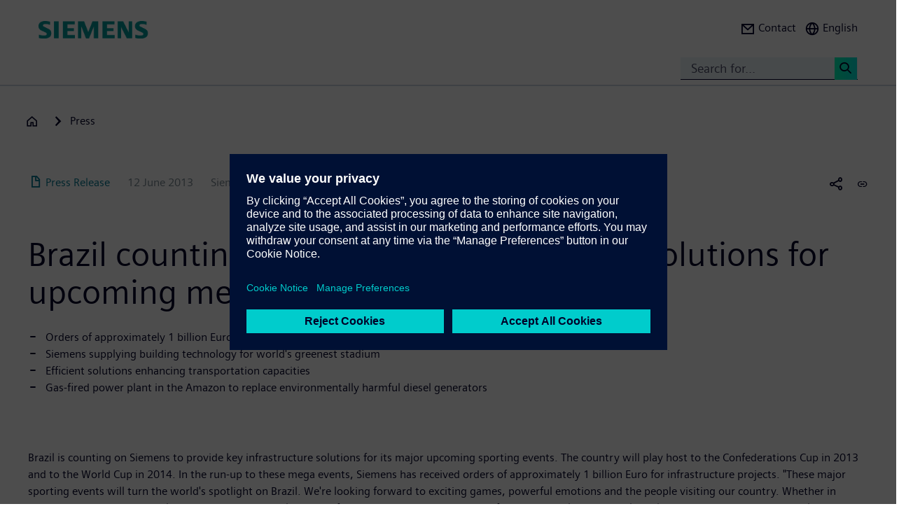

--- FILE ---
content_type: text/html; charset=UTF-8
request_url: https://press.siemens.com/global/en/pressrelease/brazil-counting-siemens-infrastructure-solutions-upcoming-mega-events
body_size: 73226
content:
<!DOCTYPE html>
<html  lang="en" dir="ltr" prefix="content: http://purl.org/rss/1.0/modules/content/  dc: http://purl.org/dc/terms/  foaf: http://xmlns.com/foaf/0.1/  og: http://ogp.me/ns#  rdfs: http://www.w3.org/2000/01/rdf-schema#  schema: http://schema.org/  sioc: http://rdfs.org/sioc/ns#  sioct: http://rdfs.org/sioc/types#  skos: http://www.w3.org/2004/02/skos/core#  xsd: http://www.w3.org/2001/XMLSchema# ">
  <head>
    <meta charset="utf-8" />
<meta name="MobileOptimized" content="width" />
<meta name="HandheldFriendly" content="true" />
<meta name="viewport" content="width=device-width, initial-scale=1.0" />
<meta name="dc:language" content="en" />
<meta name="dc:template" content="Content" />
<meta name="dc:identifier" content="https://press.siemens.com/global/en/pressrelease/brazil-counting-siemens-infrastructure-solutions-upcoming-mega-events" />
<meta name="dc:type" content="c2_ct_press_release" />
<meta name="dc:date.created" content="2013-06-12T00:00:00.000+00:00" />
<meta name="dc:date.modified" content="2013-06-12T00:00:00.000+00:00" />
<meta name="dc:cms.created" content="2019-06-27T08:13:55.000+00:00" />
<meta name="dc:cms.modified" content="2019-09-19T16:29:32.000+00:00" />
<meta name="og:locale" content="en" />
<meta name="og:type" content="website" />
<meta name="og:url" content="https://press.siemens.com/global/en/pressrelease/brazil-counting-siemens-infrastructure-solutions-upcoming-mega-events" />
<meta name="og:title" content="Brazil counting on Siemens infrastructure solutions for upcoming m ..." />
<meta name="og:description" content="Orders of approximately 1 billion Euro received in run-up to mega events Siemens supplying building technology for world ..." />
<meta name="twitter:url" content="https://press.siemens.com/global/en/pressrelease/brazil-counting-siemens-infrastructure-solutions-upcoming-mega-events" />
<meta name="twitter:title" content="Brazil counting on Siemens infrastructure solutions for upcoming m ..." />
<meta name="twitter:description" content="Orders of approximately 1 billion Euro received in run-up to mega events Siemens supplying building technology for world ..." />
<meta name="twitter:card" content="summary_large_image" />
<meta name="twitter:site" content="@siemens" />
<meta name="twitter:creator" content="@siemens_press" />
<meta name="description" content="Brazil is counting on Siemens to provide key infrastructure solutions for its major upcoming sporting events. The country will play host to the Confede ..." />
<link rel="icon" href="/global/profiles/sag_press/themes/sag_press_theme/favicon.ico" type="image/vnd.microsoft.icon" />
<link rel="alternate" hreflang="en" href="https://press.siemens.com/global/en/pressrelease/brazil-counting-siemens-infrastructure-solutions-upcoming-mega-events" />
<link rel="alternate" hreflang="de" href="https://press.siemens.com/global/de/pressemitteilung/brasilien-baut-bei-mega-events-auf-siemens-infrastrukturloesungen" />
<link rel="canonical" href="https://press.siemens.com/global/en/pressrelease/brazil-counting-siemens-infrastructure-solutions-upcoming-mega-events" />
<link rel="shortlink" href="https://press.siemens.com/global/en/node/4803" />

    <title>Brazil counting on Siemens infrastructure solutions for upcoming mega events | Press | Company | Siemens</title>
    <link rel="stylesheet" media="all" href="/global/core/assets/vendor/jquery.ui/themes/base/core.css?t8zl1i" />
<link rel="stylesheet" media="all" href="/global/core/assets/vendor/jquery.ui/themes/base/controlgroup.css?t8zl1i" />
<link rel="stylesheet" media="all" href="/global/core/assets/vendor/jquery.ui/themes/base/checkboxradio.css?t8zl1i" />
<link rel="stylesheet" media="all" href="/global/core/assets/vendor/jquery.ui/themes/base/resizable.css?t8zl1i" />
<link rel="stylesheet" media="all" href="/global/core/assets/vendor/jquery.ui/themes/base/button.css?t8zl1i" />
<link rel="stylesheet" media="all" href="/global/core/assets/vendor/jquery.ui/themes/base/dialog.css?t8zl1i" />
<link rel="stylesheet" media="all" href="/global/core/modules/system/css/components/ajax-progress.module.css?t8zl1i" />
<link rel="stylesheet" media="all" href="/global/core/modules/system/css/components/align.module.css?t8zl1i" />
<link rel="stylesheet" media="all" href="/global/core/modules/system/css/components/autocomplete-loading.module.css?t8zl1i" />
<link rel="stylesheet" media="all" href="/global/core/modules/system/css/components/fieldgroup.module.css?t8zl1i" />
<link rel="stylesheet" media="all" href="/global/core/modules/system/css/components/container-inline.module.css?t8zl1i" />
<link rel="stylesheet" media="all" href="/global/core/modules/system/css/components/clearfix.module.css?t8zl1i" />
<link rel="stylesheet" media="all" href="/global/core/modules/system/css/components/details.module.css?t8zl1i" />
<link rel="stylesheet" media="all" href="/global/core/modules/system/css/components/hidden.module.css?t8zl1i" />
<link rel="stylesheet" media="all" href="/global/core/modules/system/css/components/item-list.module.css?t8zl1i" />
<link rel="stylesheet" media="all" href="/global/core/modules/system/css/components/js.module.css?t8zl1i" />
<link rel="stylesheet" media="all" href="/global/core/modules/system/css/components/nowrap.module.css?t8zl1i" />
<link rel="stylesheet" media="all" href="/global/core/modules/system/css/components/position-container.module.css?t8zl1i" />
<link rel="stylesheet" media="all" href="/global/core/modules/system/css/components/progress.module.css?t8zl1i" />
<link rel="stylesheet" media="all" href="/global/core/modules/system/css/components/reset-appearance.module.css?t8zl1i" />
<link rel="stylesheet" media="all" href="/global/core/modules/system/css/components/resize.module.css?t8zl1i" />
<link rel="stylesheet" media="all" href="/global/core/modules/system/css/components/sticky-header.module.css?t8zl1i" />
<link rel="stylesheet" media="all" href="/global/core/modules/system/css/components/system-status-counter.css?t8zl1i" />
<link rel="stylesheet" media="all" href="/global/core/modules/system/css/components/system-status-report-counters.css?t8zl1i" />
<link rel="stylesheet" media="all" href="/global/core/modules/system/css/components/system-status-report-general-info.css?t8zl1i" />
<link rel="stylesheet" media="all" href="/global/core/modules/system/css/components/tabledrag.module.css?t8zl1i" />
<link rel="stylesheet" media="all" href="/global/core/modules/system/css/components/tablesort.module.css?t8zl1i" />
<link rel="stylesheet" media="all" href="/global/core/modules/system/css/components/tree-child.module.css?t8zl1i" />
<link rel="stylesheet" media="all" href="/global/modules/contrib/jquery_ui/assets/vendor/jquery.ui/themes/base/core.css?t8zl1i" />
<link rel="stylesheet" media="all" href="/global/modules/contrib/jquery_ui/assets/vendor/jquery.ui/themes/base/draggable.css?t8zl1i" />
<link rel="stylesheet" media="all" href="/global/modules/contrib/jquery_ui/assets/vendor/jquery.ui/themes/base/resizable.css?t8zl1i" />
<link rel="stylesheet" media="all" href="/global/core/assets/vendor/jquery.ui/themes/base/theme.css?t8zl1i" />
<link rel="stylesheet" media="all" href="/global/profiles/c2_base/modules/c2cms_oidc/libraries/theme/css/style.css?t8zl1i" />
<link rel="stylesheet" media="all" href="/global/profiles/c2_press/modules/press_shi_export/css/style.css?t8zl1i" />
<link rel="stylesheet" media="all" href="/global/modules/contrib/jquery_ui/assets/vendor/jquery.ui/themes/base/theme.css?t8zl1i" />
<link rel="stylesheet" media="all" href="/global/profiles/c2_base/modules/c2_cms_asset_data/libraries/css/c2_cms_asset_data.css?t8zl1i" />
<link rel="stylesheet" media="all" href="/global/profiles/c2_base/modules/c2_recycle_bin/assets/css/modal_dialog.css?t8zl1i" />
<link rel="stylesheet" media="all" href="/global/profiles/c2_base/modules/c2_recycle_bin/assets/css/c2_recycle_bin.css?t8zl1i" />
<link rel="stylesheet" media="all" href="/global/profiles/c2_press/modules/press_header_menu_block/libraries/language/switch.css?t8zl1i" />
<link rel="stylesheet" media="all" href="https://cdn.siemens.com/js/bootstrap/3.4.0/css/bootstrap.css" />
<link rel="stylesheet" media="all" href="/global/profiles/c2_press/modules/press_siemens_core/assets/plugins/jquery.fancybox.css?t8zl1i" />
<link rel="stylesheet" media="all" href="/global/profiles/c2_base/themes/c2_base_theme/css/drupal-bootstrap.css?t8zl1i" />
<link rel="stylesheet" media="all" href="/global/profiles/c2_base/themes/c2_base_theme/css/c2_base.css?t8zl1i" />
<link rel="stylesheet" media="all" href="/global/profiles/c2_base/themes/c2_base_theme/css/app.css?t8zl1i" />
<link rel="stylesheet" media="all" href="/global/profiles/c2_base/themes/c2_base_theme/css/c2_base_recolor.css?t8zl1i" />
<link rel="stylesheet" media="all" href="/global/profiles/c2_press/themes/c2_press_theme/css/c2_press.css?t8zl1i" />

    
  </head>
  <body class="siemens-recolor path-node page-node-type-c2-ct-press-release has-glyphicons">
    <a href="#main-content" class="visually-hidden focusable skip-link">
      Skip to main content
    </a>
    
      <div class="dialog-off-canvas-main-canvas" data-off-canvas-main-canvas>
    
        <div id="data_main_menu_tree" style="display:none" data-home="/global/en" data-sitename="Press | Company | Siemens"
         data-url="">[{&quot;name&quot;:&quot;Home&quot;,&quot;site_name&quot;:&quot;Press | Company | Siemens&quot;,&quot;description&quot;:&quot;&quot;,&quot;url_str&quot;:&quot;\/global\/&quot;,&quot;level&quot;:0,&quot;image&quot;:&quot;&quot;,&quot;base_root&quot;:&quot;https:\/\/press.siemens.com&quot;,&quot;base_nid&quot;:&quot;5&quot;,&quot;base_nodepath&quot;:&quot;\/node\/5&quot;,&quot;base_path&quot;:&quot;\/global\/&quot;,&quot;base_secure_url&quot;:&quot;https:\/\/press.siemens.com\/global&quot;,&quot;current_language_id&quot;:&quot;en&quot;,&quot;nav_path&quot;:&quot;\/global\/en&quot;,&quot;children&quot;:[],&quot;home_url&quot;:&quot;https:\/\/www.siemens.com\/global\/en.html&quot;,&quot;search_url&quot;:&quot;https:\/\/search.siemens.com\/en\/?lang=en&amp;site=siemens_c_ww&amp;lr=lang_en&amp;collapse=true&amp;class=search%2Cbanner%2Ctext&amp;_charset=UTF-8&amp;q=&quot;}]
    </div>

<!--
<span class="hidden" id="field_contribution_id">1234567890</span>
-->

<script type="text/template" id="secondaryNavigation">
    <div class="dropdown-menu nts-secondary-navigation">
        <div class="container">
            <div class="row nts-secondary-navigation-levelup">
                <div class="col-xs-12 col-sm-12 col-md-12">
                    <ul class="nts-secondary-navigation-levelup-list"></ul>
                </div>
            </div>
            <div class="row go-to-link">
                <div class="go-to-link-content col-xs-12 col-sm-12 col-md-12"></div>
            </div>
            <div class="row navigation-entries">
                <div class="col-xs-12 col-sm-6 col-md-4 col-lg-4 navigation-entries-column column0">
                    <ul class="nts-component-linklist"></ul>
                </div>
                <div class="col-xs-12 col-sm-6 col-md-4 col-lg-4 navigation-entries-column column1">
                    <ul class="nts-component-linklist"></ul>
                </div>
                <div class="col-xs-12 col-sm-6 col-md-4 col-lg-4 navigation-entries-column column2">
                    <ul class="nts-component-linklist"></ul>
                </div>
            </div>
        </div>
    </div>
</script>
<header>
    <div class="nts-navbar-header">
        <nav class="navbar navbar-default navbar-fixed-top">
            <div class="container navbar-header-container">
                <div class="row">
                      <div class="region region-header">
    <div class="navbar-header" id="navbar-header">
  <a class="navbar-brand" href="https://www.siemens.com/global/en.html">
    <img class="logo" src="/profiles/c2_base/modules/c2cms_instance_logo/assets/sag-logo.png">
    <img class="logo-claim" src="/profiles/c2_base/modules/c2cms_instance_logo/assets/blank.gif">
  </a>
</div>
<div>
  <div class="navbar-search hidden-xs hidden-sm">
    <div class="navbar-search-content navbar-collapse collapse no-transition" id="navbar-search-content">
      <input aria-label="Search for..." class="form-control" placeholder="Search for..." type="search"/>
      <button>
        <span class="newton-search">&#160;</span>
        <span class="search-button-label">Search <</span>
      </button>
    </div>
  </div>
  <ul class="nav navbar-nav navbar-right" id="navbar-secondary" data-useredit="/global/en/user/0/edit" data-username="" data-userid="0">
        <li class="dropdown hidden-xs hidden-initial">
      <a href="https://new.siemens.com/global/en/general/contact/press.html" role="button">
        <i class="icon-left newton-email ">&#160;</i>
        <span>Contact</span>
      </a></li>

    
    <li class="dropdown languageselect hidden-xs hidden-initial"><!--  js-language__trigger -->
      <a data-target="#dropdown-language-switch" id="dropdown_language_switch" class="">
        <i class="icon-left newton-globe">&#160;</i>
        <span>English</span>
      </a>

              <div class="languageselector dropdown-menu dropdownselector" hidden="hidden" id="dropdown-language-switch">
          <div class="languageselector__base">
            <div class="languageselector__base--content">
              <div class="languageselector__divider"></div>
              <p class="languageselector__paragraph">Set this page to</p>
              <div class="languageselector__container">
                                  <a role="button" href="/global/de/pressemitteilung/brasilien-baut-bei-mega-events-auf-siemens-infrastrukturloesungen">
                    <span class="newton-link icon-left"> </span>
                    <span>German</span>
                  </a>
                              </div>
                              <div class="languageselector__divider"></div>
                <p class="languageselector__paragraph">
                  Siemens press pages in your region </p>
                <div class="dropdown languageselector__dropdown js-language__dropdown">
                    <span class="dropdown__inputWrapper">
                      <input type="text" placeholder="Select" class="dropdown__input js-language__input"/>
                      <i class="dropdown__icon at-icon at-icon--arrow-up js-language__dropdown--up" hidden="hidden"></i>
                      <i class="dropdown__icon at-icon at-icon--arrow-down js-language__dropdown--down"></i>
                    </span>
                  <ul class="dropdown__list js-language__list" hidden="hidden">
                                          <li class="dropdown__item">
                        <a href="https://press.siemens.com/at/de"><span>Austria</span></a>
                      </li>
                                          <li class="dropdown__item">
                        <a href="https://press.siemens.com/be/nl"><span>Belgium</span></a>
                      </li>
                                          <li class="dropdown__item">
                        <a href="https://press.siemens.com/br/pt"><span>Brazil</span></a>
                      </li>
                                          <li class="dropdown__item">
                        <a href="https://press.siemens.com/bg/bg"><span>Bulgaria</span></a>
                      </li>
                                          <li class="dropdown__item">
                        <a href="https://press.siemens.com/dk/da"><span>Denmark</span></a>
                      </li>
                                          <li class="dropdown__item">
                        <a href="https://press.siemens.com/fi/fi"><span>Finland</span></a>
                      </li>
                                          <li class="dropdown__item">
                        <a href="https://press.siemens.com/fr/fr"><span>France</span></a>
                      </li>
                                          <li class="dropdown__item">
                        <a href="https://press.siemens.com/de/de"><span>Germany</span></a>
                      </li>
                                          <li class="dropdown__item">
                        <a href="https://press.siemens.com/global/en"><span>Global</span></a>
                      </li>
                                          <li class="dropdown__item">
                        <a href="https://press.siemens.com/gr/el"><span>Greece</span></a>
                      </li>
                                          <li class="dropdown__item">
                        <a href="https://press.siemens.com/in/en"><span>India</span></a>
                      </li>
                                          <li class="dropdown__item">
                        <a href="https://press.siemens.com/it/it"><span>Italy</span></a>
                      </li>
                                          <li class="dropdown__item">
                        <a href="https://press.siemens.com/jp/ja"><span>Japan</span></a>
                      </li>
                                          <li class="dropdown__item">
                        <a href="https://press.siemens.com/my/en"><span>Malaysia</span></a>
                      </li>
                                          <li class="dropdown__item">
                        <a href="https://press.siemens.com/middleeast/en"><span>Middle East</span></a>
                      </li>
                                          <li class="dropdown__item">
                        <a href="https://press.siemens.com/nl/nl"><span>Netherlands</span></a>
                      </li>
                                          <li class="dropdown__item">
                        <a href="https://press.siemens.com/no/no"><span>Norway</span></a>
                      </li>
                                          <li class="dropdown__item">
                        <a href="https://press.siemens.com/pt/pt"><span>Portugal</span></a>
                      </li>
                                          <li class="dropdown__item">
                        <a href="https://press.siemens.com/sg/en"><span>Singapore</span></a>
                      </li>
                                          <li class="dropdown__item">
                        <a href="https://press.siemens.com/za/en"><span>South Africa</span></a>
                      </li>
                                          <li class="dropdown__item">
                        <a href="https://press.siemens.com/kr/en"><span>South Korea</span></a>
                      </li>
                                          <li class="dropdown__item">
                        <a href="https://press.siemens.com/es/es"><span>Spain</span></a>
                      </li>
                                          <li class="dropdown__item">
                        <a href="https://press.siemens.com/se/sv"><span>Sweden</span></a>
                      </li>
                                          <li class="dropdown__item">
                        <a href="https://press.siemens.com/ch/de"><span>Switzerland</span></a>
                      </li>
                                          <li class="dropdown__item">
                        <a href="https://press.siemens.com/ua/uk"><span>Ukraine</span></a>
                      </li>
                                      </ul>
                </div>
                          </div>
          </div>
        </div>
      
    </li>
    <li class="hidden-lg">
      <button aria-controls="navbar" aria-expanded="false" class="navbar-toggle collapsed" data-target="#navbar-primary" type="button">
        <span class="icon-bar">&#160;</span>
        <span class="icon-bar">&#160;</span>
        <span class="icon-bar">&#160;</span>
      </button>
    </li>
  </ul>
</div>

  </div>

                </div>
                <div class="row navbar-collapse collapse" id="navbar-primary">
                    <div class="mobile-background" id="mobile-background">
                        <div class="nav-mobile" id="nav-mobile"></div>
                    </div>
                </div>
            </div>
        </nav>
        <div class="overlay-content-wrapper">
            <div class="overlay-content">
                <div class="overlay-content-singlediv nts-navbar-header-search hidden-lg">
                    <div class="navbar-search-overlay ng-star-inserted">
                        <div class="navbar-search-content">
                            <div class="languageselector__divider"></div>

                            <input aria-label="Search for ..." class="form-control ng-untouched ng-pristine ng-valid"
                                   placeholder="Search for ..." type="search"
                                   ng-reflect-model=""/>
                            <button>
                                <span class="newton-search">&#160;</span>
                                <span class="search-button-label">Search xxx </span>
                            </button>
                        </div>
                    </div>
                </div>
                <div class="overlay-content-singlediv nts-navbar-header-navigation hidden-lg">
                    <style>
                      div.nav-container {
                        height: auto;
                        top:80px;
                        position: fixed;
                      }
                      body:has(nav[id='toolbar-bar'])  div.nav-container {
                        top:140px;
                      }
                    </style>
                    <div class="nts-navbar-header-secondary-navigation nav-container">
                        <div class="nts-navbar-header-secondary-navigation__container">
                            <div class="container">
                                <div class="row nts-secondary-navigation-levelup">
                                    <div class="col-xs-12 col-sm-12 col-md-12">
                                        <ul class="nts-secondary-navigation-levelup-list1">
                                                                                            <li style="width: 100%">
                                                    Set this page to
                                                                                                            <br/>
                                                        <a role="button" href="/global/de/pressemitteilung/brasilien-baut-bei-mega-events-auf-siemens-infrastrukturloesungen">
                                                            <span class="newton-link icon-left"> </span>
                                                            <span>German</span>
                                                        </a>
                                                                            <a class="a3" href=""></a>
                
                                                                                                    </li>
                                                                                        <li style="width: 100%;" >
                                                <br/>
                                                Go to
                                                <br/>
                                                <a role="button" href="/global/en/press">
                                                    <span class="newton-link icon-left"> </span>
                                                    <span>Press</span>
                                                </a>
                                            <li>&#160;</li>
                                        </ul>
                                    </div>
                                </div>
                                <div class="row go-to-link">
                                    <div class="go-to-link-content col-xs-12 col-sm-12 col-md-12"></div>
                                </div>
                                <div class="row navigation-entries">
                                    <div class="col-lg-4 navigation-entries-column column0"></div>
                                    <div class="col-lg-4 navigation-entries-column column1"></div>
                                    <div class="col-lg-4 navigation-entries-column column2"></div>
                                </div>
                                <div class="row navigation-entries-datasource"></div>
                            </div>
                        </div>
                    </div>
                </div>
                <div class="overlay-content-singlediv nts-navbar-header-user hidden-lg">
                    <div class="navbar-overlay ng-star-inserted">
                        <div class="navbar-content"></div>
                    </div>
                </div>
                <div class="overlay-content-singlediv nts-navbar-header-language-switch hidden-lg">
                    <div class="navbar-overlay ng-star-inserted">
                        <div class="navbar-content"></div>
                    </div>
                </div>
            </div>
            <div class="nts-navbar-header-background-placeholder"></div>
        </div>

        <div class="nts-navbar-header-overlay">&nbsp;</div>
    </div>
</header>

<main data-contenttype="c2_ct_press_release">
      <div class="region region-pre-content">
    
<div id="breadcrumb_hidden_content" style="display: none">[{&quot;nid&quot;:0,&quot;name&quot;:&quot;Products &amp; Solutions&quot;,&quot;tid&quot;:0,&quot;url_str&quot;:&quot;https:\/\/www.siemens.com\/global\/en\/products.html&quot;,&quot;alias&quot;:&quot;https:\/\/www.siemens.com\/global\/en\/products.html&quot;,&quot;level&quot;:1,&quot;image&quot;:{&quot;fid&quot;:false,&quot;furl&quot;:&quot;&quot;},&quot;options&quot;:{&quot;menu_icon&quot;:{&quot;fid&quot;:false},&quot;external&quot;:true},&quot;depth&quot;:1,&quot;parent&quot;:false,&quot;children&quot;:[]},{&quot;nid&quot;:0,&quot;name&quot;:&quot;Industries&quot;,&quot;tid&quot;:1,&quot;url_str&quot;:&quot;https:\/\/xcelerator.siemens.com\/global\/en\/industries.html&quot;,&quot;alias&quot;:&quot;https:\/\/xcelerator.siemens.com\/global\/en\/industries.html&quot;,&quot;level&quot;:1,&quot;image&quot;:{&quot;fid&quot;:false,&quot;furl&quot;:&quot;&quot;},&quot;options&quot;:{&quot;menu_icon&quot;:{&quot;fid&quot;:false},&quot;external&quot;:true},&quot;depth&quot;:1,&quot;parent&quot;:false,&quot;children&quot;:[]},{&quot;nid&quot;:0,&quot;name&quot;:&quot;Company&quot;,&quot;tid&quot;:2,&quot;url_str&quot;:&quot;https:\/\/www.siemens.com\/global\/en\/company.html&quot;,&quot;alias&quot;:&quot;https:\/\/www.siemens.com\/global\/en\/company.html&quot;,&quot;level&quot;:1,&quot;image&quot;:{&quot;fid&quot;:false,&quot;furl&quot;:&quot;&quot;},&quot;options&quot;:{&quot;menu_icon&quot;:{&quot;fid&quot;:false},&quot;external&quot;:true},&quot;depth&quot;:1,&quot;parent&quot;:false,&quot;children&quot;:[]}]</div>
  <div class="container">

    <div class="row">
      <div class="col-xs-12">
        <div class="breadcrumb-abstand hidden-md hidden-lg"></div>
        <!-- Breadcrumb -->
                      </div>
    </div>
  </div>

  </div>

</main>

<section>
      <div class="region region-content">
    <div data-drupal-messages-fallback class="hidden"></div>
<article about="/global/en/pressrelease/brazil-counting-siemens-infrastructure-solutions-upcoming-mega-events" class="c2-ct-press-release is-promoted full clearfix">

  
    

  
  <div class="content">
    
            <div class="field field--name-field-c2-ct-press-release-body field--type-string-long field--label-hidden field--item"><!DOCTYPE html PUBLIC "-//W3C//DTD HTML 4.0 Transitional//EN" "http://www.w3.org/TR/REC-html40/loose.dtd">
<div xmlns:php="http://php.net/xsl" id="overlay"> </div><article xmlns:php="http://php.net/xsl" data-fieldname="field_c2_ct_press_release_body"><div class="nts-notifications dark-text"><div class="nts-notification nts-notification-supportedbrowser dark-text"><div class="container"><div class="row"><div class="col-xs-12 col-lg-9"><p class="Ps"><trans context="Browser Disclaimer">Please use another Browser</trans></p><p class="P"><trans context="Browser Disclaimer">
                    It looks like you are using a browser that is not fully supported. Please note that there might be constraints on site display and
                    usability.
                    For the best experience we suggest that you download the newest version of a supported browser:
                  </trans></p><p><a class="A2" href="http://windows.microsoft.com/de-de/internet-explorer/download-ie">Internet Explorer</a>,
                  <a class="A2" href="https://www.google.de/chrome">Chrome Browser</a>,
                  <a class="A2" href="https://www.mozilla.org/firefox">Firefox Browser</a>,
                  <a class="A2" href="https://www.apple.com/safari/">Safari Browser</a></p><a class="A" href="#"><trans context="Browser Disclaimer">Continue with the current browser</trans><span class="icon-arrow-right-small"></span></a></div></div></div></div><noscript><div class="nts-notification nts-notification-non-script"><div class="container"><div class="row"><div class="col-xs-12 col-lg-9"><p class="Ps"><trans context="JavaScript Disclaimer">Please allow JavaScript</trans></p><p class="P"><trans context="JavaScript Disclaimer">This page requires JavaScript in order to be fully functional and displayed correctly. Please enable
                      JavaScript and reload the
                      site.
                    </trans></p><a class="A" href="http://www.enable-javascript.com/"><trans context="JavaScript Disclaimer">How to enable JavaScript</trans><span class="icon-arrow-right-small"></span></a></div></div></div></div></noscript></div><section class="MetaData Press Release container" data-xml-tag="MetaData" data-xml-id="idp187650967040527" data-partialxcmsid=""><div class="row"><div class="col col-xs-12 col-sm-12 col-md-12"><span class="PageType"><span class="txt"><span class="icon newton-PressRelease"> </span>Press Release</span></span><span class="Date" data-original="2013-06-12" data-partialxcmsid="">12 June 2013</span><span class="EditorExt" data-maxlengh="">Siemens AG</span><span class="Location" data-maxlengh="">Rio de Janeiro</span><ul class="shareandmore hidden-xs"><li class="onhover"><span class="newton-share-newton-android"> </span><ul class="hover socialdropdown"><li><a data-action="mailto" title="Email"><span class="icon newton-email"> </span></a></li><li><a data-action1="twitter" title="Twitter" href="javascript:void(0);" onclick="window.open('https://twitter.com/intent/tweet?url=https%3A%2F%2Fpress.siemens.com%2Fglobal%2Fen%2Fpressrelease%2Fbrazil-counting-siemens-infrastructure-solutions-upcoming-mega-events','twitter','width=700,height=500,left=10,top=10');return false;" data-ste-href="https://twitter.com/intent/tweet?url=https%3A%2F%2Fpress.siemens.com%2Fglobal%2Fen%2Fpressrelease%2Fbrazil-counting-siemens-infrastructure-solutions-upcoming-mega-events"><span class="newton-twitter icon"> </span></a></li><li><a data-action1="linkedin" title="LinkedIn" href="javascript:void(0);" onclick="window.open('https://www.linkedin.com/sharing/share-offsite/?url=https%3A%2F%2Fpress.siemens.com%2Fglobal%2Fen%2Fpressrelease%2Fbrazil-counting-siemens-infrastructure-solutions-upcoming-mega-events','twitter','width=700,height=500,left=10,top=10');return false;" data-ste-href="https://www.linkedin.com/sharing/share-offsite/?url=https%3A%2F%2Fpress.siemens.com%2Fglobal%2Fen%2Fpressrelease%2Fbrazil-counting-siemens-infrastructure-solutions-upcoming-mega-events"><span class="newton-linkedin icon"> </span></a></li><li><a data-action1="facebook" title="Facebook" href="javascript:void(0);" onclick="window.open('https://www.facebook.com/sharer/sharer.php?u=https%3A%2F%2Fpress.siemens.com%2Fglobal%2Fen%2Fpressrelease%2Fbrazil-counting-siemens-infrastructure-solutions-upcoming-mega-events','twitter','width=700,height=500,left=10,top=10');return false;" data-ste-href="https://www.facebook.com/sharer/sharer.php?u=https%3A%2F%2Fpress.siemens.com%2Fglobal%2Fen%2Fpressrelease%2Fbrazil-counting-siemens-infrastructure-solutions-upcoming-mega-events"><span class="newton-facebook icon"> </span></a></li></ul></li><li data-action="copylink" class="actionBtn" title="Copy url to clipboard"><span class="glyphicon glyphicon-link"> </span></li></ul></div></div></section><section class="Intro Press Release container" data-xml-tag="Intro" data-xml-id="idp187650970499663" data-partialxcmsid=""><div class="row fsi-row-lg-level fsi-row-md-level
                 fsi-row-sm-level Summary
              "><div class="col col-xs-12 col-sm-12 col-md-12"><span><h1>Brazil counting on Siemens infrastructure solutions for upcoming mega events</h1><div class="hidden-sm hidden-md hidden-lg mobile-summary"><div class="Summary "><!--
      [isInTeaser: false][maxLength: ][hasImage: false][shortenList:
      false]
    --><ul><li>Orders of approximately 1 billion Euro received in run-up to mega events </li><li>Siemens supplying building technology for world's greenest stadium</li><li>Efficient solutions enhancing transportation capacities</li><li>Gas-fired power plant in the Amazon to replace environmentally harmful diesel generators</li></ul></div></div><div class="hidden-sm hidden-md hidden-lg mobile-Introtext"><div class="IntroText "><!--
      [isInTeaser: false][maxLength: ][hasImage: false][shortenList:
      false]
    -->Brazil is counting on Siemens to provide key infrastructure solutions for its major upcoming sporting events. The country will play host to the Confederations Cup in 2013 and to the World Cup in 2014. In the run-up to these mega events, Siemens has received orders of approximately 1 billion Euro for infrastructure projects. "These major sporting events will turn the world's spotlight on Brazil. We're looking forward to exciting games, powerful emotions and the people visiting our country. Whether in transportation, energy supply, the environment, healthcare, safety or security &ndash; we want our infrastructure solutions to help make the events a success. The solutions we're providing will improve the quality of life in Brazil for generations to come and support the country's long-term economic development. Brazil is at a turning point in its economical development, and these major events will speed up works in infrastructure laying the foundations of sustainable growth." said Paulo Stark, CEO of Siemens Brazil.</div></div><div class="Summary hidden-xs"><!--
      [isInTeaser: false][maxLength: ][hasImage: false][shortenList:
      false]
    --><ul><li>Orders of approximately 1 billion Euro received in run-up to mega events </li><li>Siemens supplying building technology for world's greenest stadium</li><li>Efficient solutions enhancing transportation capacities</li><li>Gas-fired power plant in the Amazon to replace environmentally harmful diesel generators</li></ul></div></span></div></div><div class="row IntroText"><div class="col col-xs-12 col-sm-12 col-md-8 hidden-xs"><div class="IntroText "><!--
      [isInTeaser: false][maxLength: ][hasImage: false][shortenList:
      false]
    -->Brazil is counting on Siemens to provide key infrastructure solutions for its major upcoming sporting events. The country will play host to the Confederations Cup in 2013 and to the World Cup in 2014. In the run-up to these mega events, Siemens has received orders of approximately 1 billion Euro for infrastructure projects. "These major sporting events will turn the world's spotlight on Brazil. We're looking forward to exciting games, powerful emotions and the people visiting our country. Whether in transportation, energy supply, the environment, healthcare, safety or security &ndash; we want our infrastructure solutions to help make the events a success. The solutions we're providing will improve the quality of life in Brazil for generations to come and support the country's long-term economic development. Brazil is at a turning point in its economical development, and these major events will speed up works in infrastructure laying the foundations of sustainable growth." said Paulo Stark, CEO of Siemens Brazil.</div></div></div></section><section class="container Row" data-xml-tag="Row" data-xml-id="idp187650960592447" data-partialxcmsid=""><div class="row withcols"><div data-xml-id="idp187650964942863" class="Box box col-xs-12 col-sm-12 col-md-12 noPic" data-image="0" data-child="10" data-interaction="false" data-pos="1" data-maxLength="1" data-mod="0"><div class="row"><div class="col-xs-12 col-sm-8 col-md-8 caption"><div class="f-text"><!--
      [isInTeaser: false][maxLength: ][hasImage: false][shortenList:
      false]
    -->Major events like soccer championships are a catalyst for investment in their host countries' infrastructures. Only ten to twenty percent of this investment goes into event-specific installations such as stadiums. Eighty to ninety percent goes into urban and countrywide infrastructure &ndash; for example, new streets, traffic management systems, airports, metro stations, safety and security systems, housing, hotels, sports facilities and, even, new power plants.</div><div class="f-text"><!--
      [isInTeaser: false][maxLength: ][hasImage: false][shortenList:
      false]
    -->In today's world, sustainability, efficiency and environmental impact are also important selection criteria when infrastructure investments are being planned. In everything from stadiums, water supply and energy supply to safety, security, healthcare and transportation, Siemens is making a key contribution to ensuring that the games in Brazil will be conducted on a sustainable, energy-efficient basis. The company is providing Mane Garrincha National Stadium &ndash; the venue for the Confederations Cup opener and for seven World Cup games &ndash; with advanced safety, security and building systems. Equipped with energy-efficient building technology solutions from Siemens, Mane Garrincha is the world's first stadium to aim for LEED platinum &ndash; the top category of the international standard for ecofriendly construction.</div><div class="f-text"><!--
      [isInTeaser: false][maxLength: ][hasImage: false][shortenList:
      false]
    -->In Manaus, the capital city of the state of Amazonas, and one of the cities hosting the World Cup 2014, Siemens and its partners are currently building the UTE Mau&aacute; 3 combined cycle power plant. The facility will help meet the region's rapidly growing energy requirements while increasing its power supply system stability. With an installed capacity of around 580 megawatts, UTE Mau&aacute; 3 will be one of the region's largest gas-fired power plants and replace a large number of its diesel generators, which have a negative environmental impact due to their low energy efficiency and high levels of exhaust emissions.</div><div class="f-text"><!--
      [isInTeaser: false][maxLength: ][hasImage: false][shortenList:
      false]
    -->Siemens provides smart technology to unite the Brazilian power grid under a single and reliable system. To establish a nationwide Smart Grid, the Brazilian National Power Grid Operator (ONS) will receive advanced technology for monitoring and controlling the national electrical transmission network in real time, optimizing existing resources in the network, reducing operating expenses, and making Brazil's power system safer and more flexible and efficient. Therefore Energy Management Systems from Siemens will be implemented at the Operation Centers in Bras&iacute;lia, Florian&oacute;polis, Recife, and Rio de </div><div class="f-text"><!--
      [isInTeaser: false][maxLength: ][hasImage: false][shortenList:
      false]
    -->Smart Technologies from Siemens also help meet the need for treated water for more than 20 million people in the S&atilde;o Paulo Metropolitan Region. Siemens provided software and automation system solutions for the Brazilian water company Sabesp and they jointly developed a Smart solution that is helping to provide water to the people in the Metropolitan Region of Sao Paulo. </div><div class="f-text"><!--
      [isInTeaser: false][maxLength: ][hasImage: false][shortenList:
      false]
    -->At the country's largest airport, Guarulhos International in S&atilde;o Paulo, Siemens is installing energy supply solutions for the new TPS3 passenger terminal. The airport's capacity is being massively expanded to cope with the increase in passenger volumes in the year of World Cup 2014: around 40 million people are expected to pass through the airport in 2014 compared to some 33 million in 2012. To help meet the airport's energy requirements, Siemens is providing medium- and low-voltage systems and a transformer that will link the new transformer station with the airport's existing power grid.</div><div class="f-text"><!--
      [isInTeaser: false][maxLength: ][hasImage: false][shortenList:
      false]
    -->Transformers for S&atilde;o Paulo's airport are being built at Siemens' factory in Jundiai near S&atilde;o Paulo. Jundiai is one of Siemens' 14 production facilities and seven R&amp;D centers in Brazil. The company has been active in the country for more than 140 years. With more than 9,000 employees, Siemens in Brazil posted revenue of some 2 billion Euro in fiscal 2012.</div><div class="f-text"><!--
      [isInTeaser: false][maxLength: ][hasImage: false][shortenList:
      false]
    -->In the last century, Siemens played a key role in Brazil's modernization. Half of the country's energy is generated with the help of products and solutions from Siemens. The company has supplied about one-third of all the imaging devices in use in Brazil's healthcare system. Having opened nine new factories and created 4,000 new jobs in the last ten years alone, Siemens in Brazil plans to grow still further in the years ahead and increase its investment in local value creation accordingly.<BR><BR></div><div class="f-text"><!--
      [isInTeaser: false][maxLength: ][hasImage: false][shortenList:
      false]
    -->Further information on Siemens' infrastructure for mega events in Brazil and press pictures are available at <A href="http://www.siemens.com/press/brazil" target="_iframe_top" data-href="http://www.siemens.com/press/brazil">www.siemens.com/press/brazil</A></div><div class="f-text"><!--
      [isInTeaser: false][maxLength: ][hasImage: false][shortenList:
      false]
    -->Follow us on Twitter at: <A href="http://www.twitter.com/siemens_press" target="_new" data-href="http://www.twitter.com/siemens_press">www.twitter.com/siemens_press</A></div></div></div></div></div></section><section class="container Row VisibleCols3" data-xml-tag="Row" data-xml-id="idp187650963767887" data-partialxcmsid=""><div class="row withcols"><div data-xml-id="idp187650965630927" class="Box box col-xs-12 col-sm-6 col-md-4 leftBox noPic" data-image="0" data-child="2" data-interaction="false" data-pos="1" data-maxLength="3" data-mod="1"><div class="row"><div class="col-xs-12 col-sm-8 col-md-8 caption"><h4>For this press release</h4><ul class="link-list"><li><a class="" target="_blank" href="https://assets.new.siemens.com/siemens/assets/api/uuid:61149ba8-d561-42d8-ada7-195f1853e321/AXX20130638e.pdf" title=".pdf Download"><span class="resource newton-pdf icon-left
                    "> </span>.pdf Download</a></li><li><a class="" target="_blank" href="https://assets.new.siemens.com/siemens/assets/api/uuid:e8fbc6f4-cc24-4f60-9925-0e35328b61de/AXX20130638s.pdf" title="Press Release (Spanish)"><span class="resource newton-pdf icon-left
                    "> </span>Press Release (Spanish)</a></li></ul></div></div></div><div data-xml-id="idp187650964023471" class="Box box col-xs-12 col-sm-6 col-md-4 noPic" data-image="0" data-child="2" data-interaction="false" data-pos="2" data-maxLength="3" data-mod="2"><div class="row"><div class="col-xs-12 col-sm-8 col-md-8 caption"><h4>Links</h4><ul class="link-list"><li><a class="" target="_blank" href="website.php?id=/en/feature/2013/corporate/2013-06-brazil.php" title="Feature: Siemens infrastructure solutions as the backbone for Major Events"><span class="newton-link icon-left"> </span>Feature: Siemens infrastructure solutions as the backbone for Major Events</a></li><li><a class="" target="_blank" href="http://www.siemens.com.br/desenvolvimento-sustentado-em-megacidades/" title="Topic Page: Sustainable Development"><span class="newton-ext icon-left"> </span>Topic Page: Sustainable Development</a></li></ul></div></div></div><div data-xml-id="idp187650970953679" class="Box box col-xs-12 col-sm-6 col-md-4 noPic" data-image="0" data-child="2" data-interaction="false" data-pos="3" data-maxLength="3" data-mod="0"><div class="row"><div class="col-xs-12 col-sm-8 col-md-8 caption"><h4>Update</h4><div class="f-text"><!--
      [isInTeaser: false][maxLength: ][hasImage: false][shortenList:
      false]
    -->This press release was updated on 14.06.2013 at 12:15 PM CEST.</div></div></div></div></div></section><section class="Boilerplate Press Release container" data-xml-tag="Boilerplate" data-xml-id="idp187650967678303" data-partialxcmsid=""><div class="row"><div class="col col-xs-12 col-sm-10 col-md-10"><div class="Boilerplate"><div><B>Siemens AG</B> (Berlin and Munich) is a global powerhouse in electronics and electrical engineering, operating in the fields of industry, energy and healthcare as well as providing infrastructure solutions, primarily for cities and metropolitan areas. For over 165 years, Siemens has stood for technological excellence, innovation, quality, reliability and internationality. The company is the world's largest provider of environmental technologies. Around 40 percent of its total revenue stems from green products and solutions. In fiscal 2012, which ended on September 30, 2012, revenue from continuing operations totaled &euro;78.5 billion and income from continuing operations &euro;4.7 billion (incl. IAS 19R and reclassification of the solar business into continuing operations). At the end of September 2012, Siemens had around 370,000 employees worldwide on the basis of continuing operations. Further information is available on the Internet at: <A href="http://www.siemens.com" target="_new">http://www.siemens.com</A>.</div><div class="gradient"> </div><a class="readmore" data-moretext="Read more" data-lesstext="Read less"><span class="icon newton-plus"></span><span class="txt">Read more</span></a></div></div></div><div class="row noPointer hidden"><div class="col col-xs-12 col-sm-12 col-md-12" rel="field_contribution_id"><span class="title">Reference Number:</span> <span class="txt"></span></div></div></section><section class="Contact Press Release container" data-xml-tag="Contact" data-xml-id="idp187650963798783" data-partialxcmsid=""><div class="row BottomShareIcons"><div class="col col-xs-12 col-sm-12 col-md-12"><ul class="shareandmore "><li class="onhover"><span class="newton-share-newton-android"> </span><ul class="hover socialdropdown"><li><a data-action="mailto" title="Email"><span class="icon newton-email"> </span></a></li><li><a data-action1="twitter" title="Twitter" href="javascript:void(0);" onclick="window.open('https://twitter.com/intent/tweet?url=https%3A%2F%2Fpress.siemens.com%2Fglobal%2Fen%2Fpressrelease%2Fbrazil-counting-siemens-infrastructure-solutions-upcoming-mega-events','twitter','width=700,height=500,left=10,top=10');return false;" data-ste-href="https://twitter.com/intent/tweet?url=https%3A%2F%2Fpress.siemens.com%2Fglobal%2Fen%2Fpressrelease%2Fbrazil-counting-siemens-infrastructure-solutions-upcoming-mega-events"><span class="newton-twitter icon"> </span></a></li><li><a data-action1="linkedin" title="LinkedIn" href="javascript:void(0);" onclick="window.open('https://www.linkedin.com/sharing/share-offsite/?url=https%3A%2F%2Fpress.siemens.com%2Fglobal%2Fen%2Fpressrelease%2Fbrazil-counting-siemens-infrastructure-solutions-upcoming-mega-events','twitter','width=700,height=500,left=10,top=10');return false;" data-ste-href="https://www.linkedin.com/sharing/share-offsite/?url=https%3A%2F%2Fpress.siemens.com%2Fglobal%2Fen%2Fpressrelease%2Fbrazil-counting-siemens-infrastructure-solutions-upcoming-mega-events"><span class="newton-linkedin icon"> </span></a></li><li><a data-action1="facebook" title="Facebook" href="javascript:void(0);" onclick="window.open('https://www.facebook.com/sharer/sharer.php?u=https%3A%2F%2Fpress.siemens.com%2Fglobal%2Fen%2Fpressrelease%2Fbrazil-counting-siemens-infrastructure-solutions-upcoming-mega-events','twitter','width=700,height=500,left=10,top=10');return false;" data-ste-href="https://www.facebook.com/sharer/sharer.php?u=https%3A%2F%2Fpress.siemens.com%2Fglobal%2Fen%2Fpressrelease%2Fbrazil-counting-siemens-infrastructure-solutions-upcoming-mega-events"><span class="newton-facebook icon"> </span></a></li></ul></li><li data-action="copylink" class="actionBtn" title="Copy url to clipboard"><span class="glyphicon glyphicon-link"> </span></li></ul></div></div><div class="row
                 orange"><div class="col col-xs-12 col-sm-12 col-md-12"><h3>Contact</h3><div class="row"><div class="col-xs-12 col-sm-4 col-md-4 contactbox" data-mode="1" data-pos="1"><h4>Alexander Becker</h4><p class="department">Siemens AG</p><div class="Adress"><!--
      [isInTeaser: false][maxLength: ][hasImage: false][shortenList:
      false]
    -->Wittelsbacherplatz 2<BR>80333 Munich<BR>Germany</div><p class="phone"><span class="icon newton-phone"></span><span>+49 (89) 636-36558</span></p><p class="email"><a href="mailto:becker.alexander@siemens.com%20"><span class="icon newton-email"> </span>becker.alexander@siemens.com </a></p></div></div></div></div></section></article><div xmlns:php="http://php.net/xsl" class="footer__misc" hidden="true"><div class="row footer__contact hidden-xs"><h4>Contact Siemens</h4><a class="iconlink footer__link " href="https://new.siemens.com/global/en/general/contact/press.html" data-usefor="header"><span class="newton-email"></span><span>Get in touch</span></a></div><div class="row hidden-xs footer__social footer__social__desktop"><h4>Follow our global channels</h4><a href="https://twitter.com/siemens_press" data-ste-href="https://twitter.com/siemens_press" title="Siemens Press on Twitter" target="_blank"><span class="newton-twitter icon"> </span></a><a href="https://www.linkedin.com/company/siemens" data-ste-href="https://www.linkedin.com/company/siemens" title="Siemens on LinkedIn" target="_blank"><span class="newton-linkedin icon"> </span></a><a href="https://www.facebook.com/Siemens" data-ste-href="https://www.facebook.com/Siemens" title="Siemens on Facebook" target="_blank"><span class="newton-facebook icon"> </span></a><a href="https://www.youtube.com/user/Siemens" data-ste-href="https://www.youtube.com/user/Siemens" title="Siemens on YouTube" target="_blank"><span class="newton-youtube icon"></span></a><a href="https://www.instagram.com/siemens/" title="Siemens on Instagram" target="_blank"><span class="newton-instagram icon"></span></a></div><div class="row hidden-sm hidden-md hidden-lg footer__social"><h4>Follow</h4><a href="https://twitter.com/siemens_press" data-ste-href="https://twitter.com/siemens_press" title="Siemens Press on Twitter" target="_blank"><span class="newton-twitter icon"> </span></a><a href="https://www.linkedin.com/company/siemens" data-ste-href="https://www.linkedin.com/company/siemens" title="Siemens on LinkedIn" target="_blank"><span class="newton-linkedin icon"> </span></a><a href="https://www.facebook.com/Siemens" data-ste-href="https://www.facebook.com/Siemens" title="Siemens on Facebook" target="_blank"><span class="newton-facebook icon"> </span></a><a href="https://www.youtube.com/user/Siemens" data-ste-href="https://www.youtube.com/user/Siemens" title="Siemens on YouTube" target="_blank"><span class="newton-youtube icon"></span></a><a href="https://www.instagram.com/siemens/" title="Siemens on Instagram" target="_blank"><span class="newton-instagram icon"></span></a></div><div class="row hidden-xs footer__region"><h4>Change region</h4><a href="" class="js-click-to-open-language-switch"><i class="icon-left newton-globe">&nbsp;</i><span>Global | English</span></a></div></div>
</div>
      
  </div>

</article>

  </div>

</section>

    <section>
        <span class="hidden" id="field_contribution_id">AXX20130638e</span>
    </section>

  <section id="block-trackingblock" class="block block-c2-cms-tracking-scripts block-c2cms-tracking-block clearfix">
    
        
          <script src="//assets.adobedtm.com/5dfc7d97c6fb/6762e40fe042/launch-861e040619d9.min.js" async></script>
<script src="//w3.siemens.com/ote/ote_config.js"></script>
<script src="//w3.siemens.com/ote/global/ote.js"></script>
      </section>


<footer class="footer">
    <div class="container">
        <div class="row sn-meta-navigation">
            <div class="col-xs-12">
                <a class="a3" href="/global/en">Press | Company | Siemens</a>
                <span class="p3" style="padding-right: 20px;">&copy; Siemens 1996 – 2026</span>
                                                                                                                <a class="a3" href="https://www.siemens.com/global/en/general/legal.html">Corporate Information</a>
                
                                                                <a class="a3" href="https://www.siemens.com/global/en/general/privacy-notice.html">Privacy Notice</a>
                
                                                                <a class="a3" href="https://www.siemens.com/global/en/general/cookie-notice.html">Cookie Notice</a>
                
                                                                <a class="a3" href="https://www.siemens.com/global/en/general/terms-of-use.html">Terms of Use</a>
                
                                                                <a class="a3" href="https://www.siemens.com/global/en/general/digital-id.html">Digital ID</a>
                
                                                </div>
        </div>
    </div>
</footer>

  </div>

    
    <script type="application/json" data-drupal-selector="drupal-settings-json">{"path":{"baseUrl":"\/global\/","pathPrefix":"en\/","currentPath":"node\/4803","currentPathIsAdmin":false,"isFront":false,"currentLanguage":"en"},"pluralDelimiter":"\u0003","suppressDeprecationErrors":true,"ajaxPageState":{"libraries":"[base64]","theme":"sag_press_theme","theme_token":null},"ajaxTrustedUrl":[],"c2_cms_asset_data":{"labels":{"name":"Name","download":"Download","label":"Description","size":"Size","modified":"Modfified","extension":"Extension","legend":"More Information","close":"Close","view":"View"}},"c2_recycle_bin":{"node_deleted":null,"node_deleted_date":"","pages":[{"value":"Brazil counting on Siemens infrastructure solutions for upcoming mega events","_attributes":[]}],"translations":[{"nid":"4803","default":true,"langcode":"en","name":"English","title":"Brazil counting on Siemens infrastructure solutions for upcoming mega events"},{"nid":"4803","default":false,"langcode":"de","name":"German","title":"Brasilien baut bei Mega-Events auf Siemens-Infrastrukturl\u00f6sungen"}],"dialogs":{"restore":{"title":"Restore #title#","content":"Do you want to restore this page and its translation(s) from recycle bin?"},"move":{"title":"Delete #title#","content":"Do you want to move this page and its translation(s) to recycle bin?"},"delete":{"title":"Delete #title#","content":["Do you want to delete this page and its translation(s) permanently?","This action cannot be undone!"]},"buttons":{"cancel":{"text":"Cancel"},"restore":{"text":"Restore"},"delete":{"text":"Delete"}},"messages":{"wait":"Please wait..."}},"c2_recycle_bin_deleted_message":"The page #title# was deleted on","current_path":"\/node\/4803","current_alias":"\/global\/en\/pressrelease\/brazil-counting-siemens-infrastructure-solutions-upcoming-mega-events","hide_pre_content":0},"bootstrap":{"forms_has_error_value_toggle":1,"modal_animation":1,"modal_backdrop":"true","modal_focus_input":1,"modal_keyboard":1,"modal_select_text":1,"modal_show":1,"modal_size":"","popover_enabled":1,"popover_animation":1,"popover_auto_close":1,"popover_container":"body","popover_content":"","popover_delay":"0","popover_html":0,"popover_placement":"right","popover_selector":"","popover_title":"","popover_trigger":"click","tooltip_enabled":1,"tooltip_animation":1,"tooltip_container":"body","tooltip_delay":"0","tooltip_html":0,"tooltip_placement":"auto left","tooltip_selector":"","tooltip_trigger":"hover"},"searchSettings":{"targetSearchUrl":"https:\/\/search.siemens.com\/en\/?lang=en\u0026site=siemens_c_ww\u0026lr=lang_en\u0026collapse=true\u0026class=search%2Cbanner%2Ctext\u0026_charset=UTF-8\u0026q="},"tgx_xml":{"typegate":{"FilePath":"\/global\/modules\/contrib\/tgx_library\/typegate\/"}},"press_siemens_core":{"files":["\/modules\/contrib\/tgx_library\/typegate\/coreExtern\/jquery.min.js?v=2024.235.01","\/modules\/contrib\/tgx_library\/typegate\/coreExtern\/jquery-ui.min.js?v=2024.235.01","\/modules\/contrib\/tgx_library\/typegate\/coreExtern\/jquery.dataTables.min.js?v=2024.235.01","\/profiles\/c2_press\/modules\/press_siemens_core\/assets\/plugins\/jquery.slick.min.js?v=2026.007.01"],"topics_filter":[]},"projectPath":"\/global\/profiles\/c2_press\/modules\/press_siemens_core\/assets","typegate":{"xsl_route_press_siemens_core_Article":"\/global\/en\/typegate\/xslt\/resolve\/press_siemens_core\/Article"},"breadcrumb_nav":{"0":{"nid":0,"name":"Products \u0026 Solutions","tid":0,"url_str":"https:\/\/www.siemens.com\/global\/en\/products.html","alias":"https:\/\/www.siemens.com\/global\/en\/products.html","level":1,"image":{"fid":false,"furl":""},"options":{"menu_icon":{"fid":false},"external":true},"depth":1,"parent":false,"children":[]},"1":{"nid":0,"name":"Industries","tid":1,"url_str":"https:\/\/xcelerator.siemens.com\/global\/en\/industries.html","alias":"https:\/\/xcelerator.siemens.com\/global\/en\/industries.html","level":1,"image":{"fid":false,"furl":""},"options":{"menu_icon":{"fid":false},"external":true},"depth":1,"parent":false,"children":[]},"2":{"nid":0,"name":"Company","tid":2,"url_str":"https:\/\/www.siemens.com\/global\/en\/company.html","alias":"https:\/\/www.siemens.com\/global\/en\/company.html","level":1,"image":{"fid":false,"furl":""},"options":{"menu_icon":{"fid":false},"external":true},"depth":1,"parent":false,"children":[]},"secondary_link":{"language":"en","linkUrl":"\/global\/en\/press","url":"\/global\/en\/press","title":"Press"},"home":"https:\/\/siemens.com"},"XSLParams":[{"name":"DAM_API_URL","value":"https:\/\/assets.new.siemens.com\/siemens\/assets\/api\/"},{"name":"DAM_API_URL","value":"https:\/\/assets.new.siemens.com\/siemens\/assets\/api\/"}],"c2cms_digital_asset_management":{"isGraphQl":true,"BASE_PATH":"\/content\/dam\/siemens","API_URL":"https:\/\/assets.new.siemens.com\/siemens\/assets\/api\/","SEARCH_QUERY_URL":"https:\/\/api.dc.siemens.com\/assets","SEARCH_QUERY_SOURCE":"press","_token":{"access_token":"","expires_in":0}},"get_in_touch_url":"https:\/\/new.siemens.com\/global\/en\/general\/contact\/press.html","social_media_settings":{"follow_us_twitter_text":"Siemens Press on Twitter","follow_us_twitter_url":"https:\/\/twitter.com\/siemens_press","follow_us_facebook_text":"Siemens on Facebook","follow_us_facebook_url":"https:\/\/www.facebook.com\/Siemens","follow_us_linkedin_text":"Siemens on LinkedIn","follow_us_linkedin_url":"https:\/\/www.linkedin.com\/company\/siemens","follow_us_youtube_text":"Siemens on YouTube","follow_us_youtube_url":"https:\/\/www.youtube.com\/user\/Siemens","follow_us_instagram_text":"Siemens on Instagram","follow_us_instagram_url":"https:\/\/www.instagram.com\/siemens\/","render_social_links":5},"navigation_data_regions":{"nav":[{"label":"Austria","url":"https:\/\/press.siemens.com\/at\/de"},{"label":"Belgium","url":"https:\/\/press.siemens.com\/be\/nl"},{"label":"Brazil","url":"https:\/\/press.siemens.com\/br\/pt"},{"label":"Bulgaria","url":"https:\/\/press.siemens.com\/bg\/bg"},{"label":"Denmark","url":"https:\/\/press.siemens.com\/dk\/da"},{"label":"Finland","url":"https:\/\/press.siemens.com\/fi\/fi"},{"label":"France","url":"https:\/\/press.siemens.com\/fr\/fr"},{"label":"Germany","url":"https:\/\/press.siemens.com\/de\/de"},{"label":"Global","url":"https:\/\/press.siemens.com\/global\/en"},{"label":"Greece","url":"https:\/\/press.siemens.com\/gr\/el"},{"label":"India","url":"https:\/\/press.siemens.com\/in\/en"},{"label":"Italy","url":"https:\/\/press.siemens.com\/it\/it"},{"label":"Japan","url":"https:\/\/press.siemens.com\/jp\/ja"},{"label":"Malaysia","url":"https:\/\/press.siemens.com\/my\/en"},{"label":"Middle East","url":"https:\/\/press.siemens.com\/middleeast\/en"},{"label":"Netherlands","url":"https:\/\/press.siemens.com\/nl\/nl"},{"label":"Norway","url":"https:\/\/press.siemens.com\/no\/no"},{"label":"Portugal","url":"https:\/\/press.siemens.com\/pt\/pt"},{"label":"Singapore","url":"https:\/\/press.siemens.com\/sg\/en"},{"label":"South Africa","url":"https:\/\/press.siemens.com\/za\/en"},{"label":"South Korea","url":"https:\/\/press.siemens.com\/kr\/en"},{"label":"Spain","url":"https:\/\/press.siemens.com\/es\/es"},{"label":"Sweden","url":"https:\/\/press.siemens.com\/se\/sv"},{"label":"Switzerland","url":"https:\/\/press.siemens.com\/ch\/de"},{"label":"Ukraine","url":"https:\/\/press.siemens.com\/ua\/uk"}]},"main_nav":[{"name":"Home","site_name":"Press | Company | Siemens","description":"","url_str":"\/global\/","level":0,"image":"","base_root":"https:\/\/press.siemens.com","base_nid":"5","base_nodepath":"\/node\/5","base_path":"\/global\/","base_secure_url":"https:\/\/press.siemens.com\/global","current_language_id":"en","nav_path":"\/global\/en","children":[],"home_url":"https:\/\/www.siemens.com\/global\/en.html","search_url":"https:\/\/search.siemens.com\/en\/?lang=en\u0026site=siemens_c_ww\u0026lr=lang_en\u0026collapse=true\u0026class=search%2Cbanner%2Ctext\u0026_charset=UTF-8\u0026q="}],"footer_nav":[{"nid":0,"name":"Corporate Information","tid":0,"url_str":"https:\/\/www.siemens.com\/global\/en\/general\/legal.html","alias":"https:\/\/www.siemens.com\/global\/en\/general\/legal.html","level":1,"image":{"fid":false,"furl":""},"options":{"menu_icon":{"fid":false},"external":true},"depth":1,"parent":false,"children":[],"path":"\/https:\/\/www.siemens.com\/global\/en\/general\/legal.html"},{"nid":0,"name":"Privacy Notice","tid":1,"url_str":"https:\/\/www.siemens.com\/global\/en\/general\/privacy-notice.html","alias":"https:\/\/www.siemens.com\/global\/en\/general\/privacy-notice.html","level":1,"image":{"fid":false,"furl":""},"options":{"menu_icon":{"fid":false},"external":true},"depth":1,"parent":false,"children":[],"path":"\/https:\/\/www.siemens.com\/global\/en\/general\/privacy-notice.html"},{"nid":0,"name":"Cookie Notice","tid":2,"url_str":"https:\/\/www.siemens.com\/global\/en\/general\/cookie-notice.html","alias":"https:\/\/www.siemens.com\/global\/en\/general\/cookie-notice.html","level":1,"image":{"fid":false,"furl":""},"options":{"menu_icon":{"fid":false},"external":true},"depth":1,"parent":false,"children":[],"path":"\/https:\/\/www.siemens.com\/global\/en\/general\/cookie-notice.html"},{"nid":0,"name":"Terms of Use","tid":3,"url_str":"https:\/\/www.siemens.com\/global\/en\/general\/terms-of-use.html","alias":"https:\/\/www.siemens.com\/global\/en\/general\/terms-of-use.html","level":1,"image":{"fid":false,"furl":""},"options":{"menu_icon":{"fid":false},"external":true},"depth":1,"parent":false,"children":[],"path":"\/https:\/\/www.siemens.com\/global\/en\/general\/terms-of-use.html"},{"nid":0,"name":"Digital ID","tid":4,"url_str":"https:\/\/www.siemens.com\/global\/en\/general\/digital-id.html","alias":"https:\/\/www.siemens.com\/global\/en\/general\/digital-id.html","level":1,"image":{"fid":false,"furl":""},"options":{"menu_icon":{"fid":false},"external":true},"depth":1,"parent":false,"children":[],"path":"\/https:\/\/www.siemens.com\/global\/en\/general\/digital-id.html"}],"brightcove":{"base_root":"https:\/\/press.siemens.com","base_path":"\/global\/","player":"SxvGUclHK","account":"1813624294001","js":"\/\/players.brightcove.net\/1813624294001\/SxvGUclHK_default\/index.min.js"},"go_to_label":"Go to","theme":"sag_press_theme","debug":{"site_path":"sites\/global","dirs":["press.siemens.com.global","siemens.com.global","com.global","press.siemens.com","siemens.com","com"]},"user":{"uid":0,"permissionsHash":"21d298671886a6d128b74947ab247bfe565c65c16b78941626256466a9424c3c"}}</script>
<script src="/global/core/assets/vendor/jquery/jquery.min.js?v=3.7.1"></script>
<script src="/global/core/assets/vendor/underscore/underscore-min.js?v=1.13.6"></script>
<script src="/global/core/assets/vendor/once/once.min.js?v=1.0.1"></script>
<script src="/global/core/misc/drupalSettingsLoader.js?v=10.2.0"></script>
<script src="/global/core/misc/drupal.js?v=10.2.0"></script>
<script src="/global/core/misc/drupal.init.js?v=10.2.0"></script>
<script src="/global/core/assets/vendor/jquery.ui/ui/version-min.js?v=10.2.0"></script>
<script src="/global/core/assets/vendor/jquery.ui/ui/data-min.js?v=10.2.0"></script>
<script src="/global/core/assets/vendor/jquery.ui/ui/disable-selection-min.js?v=10.2.0"></script>
<script src="/global/core/assets/vendor/jquery.ui/ui/form-min.js?v=10.2.0"></script>
<script src="/global/core/assets/vendor/jquery.ui/ui/jquery-patch-min.js?v=10.2.0"></script>
<script src="/global/core/assets/vendor/jquery.ui/ui/scroll-parent-min.js?v=10.2.0"></script>
<script src="/global/core/assets/vendor/jquery.ui/ui/unique-id-min.js?v=10.2.0"></script>
<script src="/global/core/assets/vendor/jquery.ui/ui/focusable-min.js?v=10.2.0"></script>
<script src="/global/core/assets/vendor/jquery.ui/ui/ie-min.js?v=10.2.0"></script>
<script src="/global/core/assets/vendor/jquery.ui/ui/keycode-min.js?v=10.2.0"></script>
<script src="/global/core/assets/vendor/jquery.ui/ui/plugin-min.js?v=10.2.0"></script>
<script src="/global/core/assets/vendor/jquery.ui/ui/safe-active-element-min.js?v=10.2.0"></script>
<script src="/global/core/assets/vendor/jquery.ui/ui/safe-blur-min.js?v=10.2.0"></script>
<script src="/global/core/assets/vendor/jquery.ui/ui/widget-min.js?v=10.2.0"></script>
<script src="/global/core/assets/vendor/jquery.ui/ui/labels-min.js?v=10.2.0"></script>
<script src="/global/core/assets/vendor/jquery.ui/ui/widgets/controlgroup-min.js?v=10.2.0"></script>
<script src="/global/core/assets/vendor/jquery.ui/ui/form-reset-mixin-min.js?v=10.2.0"></script>
<script src="/global/core/assets/vendor/jquery.ui/ui/widgets/mouse-min.js?v=10.2.0"></script>
<script src="/global/core/assets/vendor/jquery.ui/ui/widgets/checkboxradio-min.js?v=10.2.0"></script>
<script src="/global/core/assets/vendor/jquery.ui/ui/widgets/draggable-min.js?v=10.2.0"></script>
<script src="/global/core/assets/vendor/jquery.ui/ui/widgets/resizable-min.js?v=10.2.0"></script>
<script src="/global/core/assets/vendor/jquery.ui/ui/widgets/button-min.js?v=10.2.0"></script>
<script src="/global/core/assets/vendor/jquery.ui/ui/widgets/dialog-min.js?v=10.2.0"></script>
<script src="/global/modules/contrib/jquery_ui/assets/vendor/jquery.ui/ui/version-min.js?v=1.13.2"></script>
<script src="/global/modules/contrib/jquery_ui/assets/vendor/jquery.ui/ui/data-min.js?v=1.13.2"></script>
<script src="/global/modules/contrib/jquery_ui/assets/vendor/jquery.ui/ui/disable-selection-min.js?v=1.13.2"></script>
<script src="/global/modules/contrib/jquery_ui/assets/vendor/jquery.ui/ui/focusable-min.js?v=1.13.2"></script>
<script src="/global/modules/contrib/jquery_ui/assets/vendor/jquery.ui/ui/form-min.js?v=1.13.2"></script>
<script src="/global/modules/contrib/jquery_ui/assets/vendor/jquery.ui/ui/ie-min.js?v=1.13.2"></script>
<script src="/global/modules/contrib/jquery_ui/assets/vendor/jquery.ui/ui/keycode-min.js?v=1.13.2"></script>
<script src="/global/modules/contrib/jquery_ui/assets/vendor/jquery.ui/ui/labels-min.js?v=1.13.2"></script>
<script src="/global/modules/contrib/jquery_ui/assets/vendor/jquery.ui/ui/plugin-min.js?v=1.13.2"></script>
<script src="/global/modules/contrib/jquery_ui/assets/vendor/jquery.ui/ui/safe-active-element-min.js?v=1.13.2"></script>
<script src="/global/modules/contrib/jquery_ui/assets/vendor/jquery.ui/ui/safe-blur-min.js?v=1.13.2"></script>
<script src="/global/modules/contrib/jquery_ui/assets/vendor/jquery.ui/ui/scroll-parent-min.js?v=1.13.2"></script>
<script src="/global/modules/contrib/jquery_ui/assets/vendor/jquery.ui/ui/tabbable-min.js?v=1.13.2"></script>
<script src="/global/modules/contrib/jquery_ui/assets/vendor/jquery.ui/ui/unique-id-min.js?v=1.13.2"></script>
<script src="/global/modules/contrib/jquery_ui/assets/vendor/jquery.ui/ui/widget-min.js?v=1.13.2"></script>
<script src="/global/modules/contrib/jquery_ui/assets/vendor/jquery.ui/ui/widgets/mouse-min.js?v=1.13.2"></script>
<script src="/global/modules/contrib/jquery_ui/assets/vendor/jquery.ui/ui/position-min.js?v=1.13.2"></script>
<script src="/global/modules/contrib/jquery_ui/assets/vendor/jquery.ui/ui/widgets/draggable-min.js?v=1.13.2"></script>
<script src="/global/modules/contrib/jquery_ui/assets/vendor/jquery.ui/ui/widgets/resizable-min.js?v=1.13.2"></script>
<script src="/global/core/assets/vendor/tabbable/index.umd.min.js?v=6.2.0"></script>
<script src="/global/core/assets/vendor/tua-body-scroll-lock/tua-bsl.umd.min.js?v=10.2.0"></script>
<script src="/global/profiles/c2_base/themes/c2_base_theme/scripts/auto-hide-status-messages.js?v=2025.169.01"></script>
<script src="/global/profiles/c2_base/themes/c2_base_theme/scripts/webp_support.js?v=2025.169.01"></script>
<script src="/global/profiles/c2_base/themes/c2_base_theme/scripts/jquery.extensions.js?v=2025.169.01"></script>
<script src="/global/themes/contrib/bootstrap/js/bootstrap-pre-init.js?t8zl1i"></script>
<script src="/global/core/misc/debounce.js?v=10.2.0"></script>
<script src="/global/core/misc/displace.js?v=10.2.0"></script>
<script src="/global/core/misc/jquery.tabbable.shim.js?v=10.2.0"></script>
<script src="/global/core/misc/position.js?v=10.2.0"></script>
<script src="https://cdn.siemens.com/js/bootstrap/3.4.0/js/bootstrap.js"></script>
<script src="/global/themes/contrib/bootstrap/js/drupal.bootstrap.js?t8zl1i"></script>
<script src="/global/themes/contrib/bootstrap/js/attributes.js?t8zl1i"></script>
<script src="/global/themes/contrib/bootstrap/js/theme.js?t8zl1i"></script>
<script src="/global/themes/contrib/bootstrap/js/modal.js?t8zl1i"></script>
<script src="/global/themes/contrib/bootstrap/js/dialog.js?t8zl1i"></script>
<script src="/global/themes/contrib/bootstrap/js/modal.jquery.ui.bridge.js?t8zl1i"></script>
<script src="/global/core/misc/dialog/dialog.js?v=10.2.0"></script>
<script src="/global/core/misc/dialog/dialog.position.js?v=10.2.0"></script>
<script src="/global/core/misc/progress.js?v=10.2.0"></script>
<script src="/global/themes/contrib/bootstrap/js/misc/progress.js?t8zl1i"></script>
<script src="/global/core/assets/vendor/loadjs/loadjs.min.js?v=4.2.0"></script>
<script src="/global/core/misc/announce.js?v=10.2.0"></script>
<script src="/global/core/misc/message.js?v=10.2.0"></script>
<script src="/global/themes/contrib/bootstrap/js/misc/message.js?t8zl1i"></script>
<script src="/global/core/misc/ajax.js?v=10.2.0"></script>
<script src="/global/themes/contrib/bootstrap/js/misc/ajax.js?t8zl1i"></script>
<script src="/global/core/misc/dialog/dialog.ajax.js?v=10.2.0"></script>
<script src="/global/themes/contrib/bootstrap/js/misc/dialog.ajax.js?t8zl1i"></script>
<script src="/global/profiles/c2_base/modules/c2_cms_asset_data/libraries/js/c2_cms_asset_data.js?v=1.2022.03801"></script>
<script src="/global/profiles/c2_base/modules/c2_recycle_bin/assets/js/modal_dialog.js?v=2021.307.001"></script>
<script src="/global/profiles/c2_base/modules/c2_recycle_bin/assets/js/c2_recycle_bin.js?v=2021.307.001"></script>
<script src="/global/profiles/c2_base/modules/tgx_simpl_ct_article/js/resize_application_iframes.js?v=2025.281.02"></script>
<script src="/global/themes/contrib/bootstrap/js/popover.js?t8zl1i"></script>
<script src="/global/themes/contrib/bootstrap/js/tooltip.js?t8zl1i"></script>
<script src="/global/profiles/c2_press/modules/press_siemens_core/assets/plugins/QP.js?v=2026.007.01"></script>
<script src="/global/profiles/c2_press/modules/press_siemens_core/assets/plugins/jquery.slick.min.js?v=2026.007.01"></script>
<script src="/global/profiles/c2_press/modules/press_siemens_core/assets/plugins/jquery.fancybox.min.js?v=2026.007.01"></script>
<script src="/global/profiles/c2_press/modules/press_siemens_core/assets/scripts/QP.Press.js?v=2026.007.01"></script>
<script src="/global/profiles/c2_press/modules/press_siemens_core/js/tgx-view.init.js?v=2026.007.01"></script>
<script src="/global/modules/contrib/tgx_library/typegate/core/QP.Tgx.js?v=2024.235.01"></script>
<script src="/global/modules/contrib/tgx_library/drupal/drupalactions.js?v=2024.235.01"></script>
<script src="/global/profiles/c2_press/modules/press_header_menu_block/libraries/language/switch.min.js?v=1.0.0"></script>

  </body>
</html>
